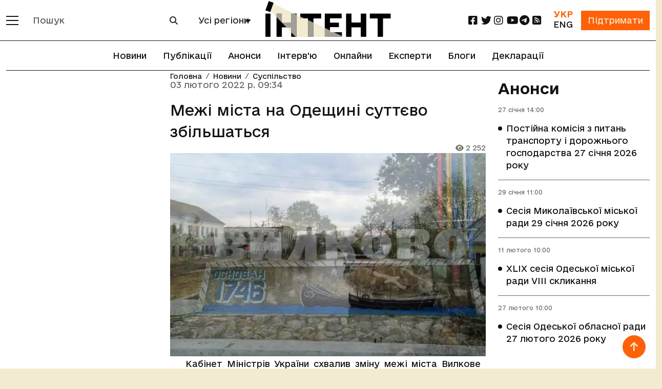

--- FILE ---
content_type: text/html; charset=utf-8
request_url: https://intent.press/news/society/2022/mezhi-mista-na-odeshini-suttyevo-zbilshatsya/
body_size: 13526
content:
<!DOCTYPE html>



<html lang="uk">
<head>
    <link rel="dns-prefetch" href="https://www.googletagmanager.com/">
    <meta charset="UTF-8">
    <meta name="viewport" content="width=device-width, initial-scale=1.0, user-scalable=no, viewport-fit=cover">
    <meta name="mobile-web-app-capable" content="yes">
    <meta name="apple-mobile-web-app-capable" content="yes">
    <meta name="apple-mobile-web-app-status-bar-style" content="default">
    <meta http-equiv="X-UA-Compatible" content="ie=edge">
    <link rel="icon" type="image/png" href="/static/favicon-96x96.7e90bd6cd43e.png" sizes="96x96" />
    <link rel="icon" type="image/svg+xml" href="/static/favicon.653f26fe6587.svg" />
    <link rel="shortcut icon" href="/static/favicon.6885ead2119f.ico" />
    <link rel="apple-touch-icon" sizes="180x180" href="/static/apple-touch-icon.b1e426693dd2.png" />
    <meta name="apple-mobile-web-app-title" content="Інтент" />
    <link rel="manifest" href="/static/site.7ab8bb0873e9.webmanifest" />
    
        <meta property="article:published_time" content="2022-02-03T09:34:58+02:00"/>
    
    <title>Межі міста на Одещині суттєво збільшаться :: Інтент :: Суспільно-політичне видання:: Регіональна мережа якісної журналістики</title>
    <meta property="og:title" content="Межі міста на Одещині суттєво збільшаться">
    <meta property="og:locale" content="uk_UA">
    <meta name="description" content="Кабінет Міністрів України схвалив зміну межі міста Вилкове Ізмаїльського району Одеської області на 2,4 тисячі гектарів.
Відповідне рішення уряд ухвалив 2 лютого. 
Збільшення меж міста відбудеться з … :: Суспільство :: Суспільно-політичне видання, засноване у 2009 році Одеською обласною організацією ВГО «Комітет виборців України» :: Новини, публікації, репортажі та розслідування :: Одеса, Миколаїв, Херсон, Крим, Україна і світ :: ☎: (048) 737-38-98">
    <meta property="og:description" content="Кабінет Міністрів України схвалив зміну межі міста Вилкове Ізмаїльського району Одеської області на 2,4 тисячі гектарів.
Відповідне рішення уряд ухвалив 2 лютого. 
Збільшення меж міста відбудеться з урахуванням приєднання до них острова Кубанський та при…"/>
    
    <link rel="amphtml" href="https://intent.press/amp/0/mezhi-mista-na-odeshini-suttyevo-zbilshatsya/">
    <link rel="canonical"
          href="https://intent.press/news/society/2022/mezhi-mista-na-odeshini-suttyevo-zbilshatsya/"/>
    <meta property="og:url"
          content="https://intent.press/news/society/2022/mezhi-mista-na-odeshini-suttyevo-zbilshatsya/"/>

    
    
        <meta name="robots" content="max-image-preview:large">
        
            
                <meta property="og:image" content="https://cdn.intent.press/cache/7f/77/7f77cd0f8f6edc2da0387adf81e99260.jpg"/>
            
        
    

    
	<meta property="og:type" content="article">
    
    <meta property="article:section" content="Суспільство">
    <meta property="article:published_time" content="03 лютого 2022 р. 09:34">
    <meta property="article:modified_time" content="12 грудня 2022 р. 20:02">


    

    <link rel="stylesheet" href="https://cdnjs.cloudflare.com/ajax/libs/font-awesome/6.2.0/css/all.min.css">
    <!-- Bootstrap CSS CDN -->
    <link crossorigin="anonymous" href="https://cdn.jsdelivr.net/npm/bootstrap@5.3.3/dist/css/bootstrap.min.css" integrity="sha384-QWTKZyjpPEjISv5WaRU9OFeRpok6YctnYmDr5pNlyT2bRjXh0JMhjY6hW+ALEwIH" rel="stylesheet">

    <link rel="stylesheet" href="/static/css/style-optimized.e4d32193af29.css">
    <!-- Bootstrap 5 стили для хедера и футера -->
    <link rel="stylesheet" href="/static/css/bootstrap5/header-footer.b6b36837d793.css">

    
    <!--- lite-youtube-embed -->
    <link rel="stylesheet" href="https://cdn.jsdelivr.net/npm/lite-youtube-embed@0.3.4/src/lite-yt-embed.min.css">
    <script src="https://cdn.jsdelivr.net/npm/lite-youtube-embed@0.3.4/src/lite-yt-embed.min.js" defer></script>
    

    <!-- Кастомные стили для полей поиска и селектора городов перенесены в header-footer.css -->

    <script type="application/javascript">
        const languageCode = "uk";
        const showMoreText = "Показати Ще";
    </script>

    
        <script async src="https://www.googletagmanager.com/gtag/js?id=G-FPGH3Q3Q8X"></script>
        <script>
          window.dataLayer = window.dataLayer || [];
          function gtag(){dataLayer.push(arguments);}
          gtag('js', new Date());
        
          gtag('config', 'G-FPGH3Q3Q8X');
        </script>
    
    
    <script async src="https://pagead2.googlesyndication.com/pagead/js/adsbygoogle.js?client=ca-pub-9763165910704833"
            crossorigin="anonymous"></script>
    
    
    <script defer src="https://umami.uuuu.org.ua/script.js" data-website-id="302c12bd-3dfb-465c-b458-620d1c178a33"></script>
    <script src="https://analytics.ahrefs.com/analytics.js" data-key="Qd6uznSOr/F/0NcCCNQsBw" async></script>

    <!-- Preload critical fonts to reduce CLS -->
    <link rel="preload" href="/static/fonts/e-Ukraine/e-Ukraine-Regular.47f455ddb769.woff2" as="font" type="font/woff2" crossorigin>
    <link rel="preload" href="/static/fonts/e-Ukraine/e-Ukraine-Medium.6252e68161c8.woff2" as="font" type="font/woff2" crossorigin>
    <link rel="preload" href="/static/fonts/e-Ukraine/e-Ukraine-Bold.21035d620920.woff2" as="font" type="font/woff2" crossorigin>

    
    
    <!-- Structured Data --->
<script type="application/ld+json">
    {
      "@context": "https://schema.org",
      "@type": "NewsArticle",
      "headline": "Межі міста на Одещині суттєво збільшаться",
      
      "image": [
        "https://cdn.intent.press/2022/02/03/0aa17757752440d3967c515e8806c907.jpg"
        
       ],
      
      "datePublished": "2022-02-03T09:34:58+02:00",
      "dateModified": "2022-12-12T20:02:58.472126+02:00",
      "inLanguage": "uk",
      "author": [
      
      ]
    }
</script>
    
    
        <link rel="alternate" hreflang="uk" href="https://intent.press/news/society/2022/mezhi-mista-na-odeshini-suttyevo-zbilshatsya/" />
    
        <link rel="alternate" hreflang="x-default" href="https://intent.press/news/society/2022/mezhi-mista-na-odeshini-suttyevo-zbilshatsya/" />
    

    <script src='https://platform-api.sharethis.com/js/sharethis.js#property=63822afa3327220018ceab69&product=sop'></script>

    <!-- Client-side article tracking for personalized recommendations -->
    <script src="/static/js/viewed-articles.dc7cf0135116.js"></script>

    <!-- Beacon-based view tracking (works with CloudFront cache) -->
    <script src="/static/js/article-view-tracker.99d397328b49.js"></script>

    <!-- Dynamic views counter (bypasses CloudFront cache) -->
    <script src="/static/js/article-views-counter.0a023c3c9d0f.js"></script>
    <script>
        document.addEventListener('DOMContentLoaded', function() {
            // Track this article as viewed in localStorage for recommendations
            ViewedArticles.addViewedArticle(75398);

            // Track view count via beacon (bypasses CloudFront cache)
            ArticleViewTracker.trackView(
                75398,
                '/track-view/'
            );

            // Fetch and display current view count (bypasses CloudFront cache)
            // Wait 1 second to allow beacon tracking to complete first
            setTimeout(function() {
                ArticleViewsCounter.fetchAndDisplay(
                    75398,
                    '/article-views/{id}/',
                    '.article-views-count'
                );
            }, 1000);
        });
    </script>

    <!-- CSS for views counter animation -->
    <style>
        .article-views-count {
            transition: color 0.3s ease;
        }
        .article-views-count.views-updated {
            color: #0d6efd;
            font-weight: 600;
        }
    </style>
    
    <!-- Umami tracking for pageview with author - separate event for each author -->
    <script>
        // Track custom event for each author individually
        function trackUmamiEvents() {
            if (typeof umami !== 'undefined') {
                console.log('Umami is available, tracking pageview-with-author events');
                
            } else {
                console.warn('Umami is not available yet, retrying...');
                return false;
            }
            return true;
        }

        // Wait for DOMContentLoaded since umami script has defer attribute
        document.addEventListener('DOMContentLoaded', function() {
            // Try immediately after DOM is loaded
            if (!trackUmamiEvents()) {
                // If still not available, keep trying with intervals
                let attempts = 0;
                const maxAttempts = 10;
                const checkInterval = setInterval(function() {
                    attempts++;
                    if (trackUmamiEvents() || attempts >= maxAttempts) {
                        clearInterval(checkInterval);
                        if (attempts >= maxAttempts) {
                            console.error('Umami script failed to load after ' + maxAttempts + ' attempts');
                        }
                    }
                }, 100);
            }
        });
    </script>
    
    
        <script type="application/javascript">
        // Глобальные переменные для бесконечной ленты - объявляются только здесь
        let isLoading = false;
        let page = 1; 
        let showButtonThreshold = 5;  // Показывать кнопку "Загрузить еще" после каждых N статей
        let isWaitingForShowMoreClick = false;  // Флаг для отслеживания состояния кнопки "Показать еще"
        // showMoreText объявляется в base.html
        let mainUrl = "/news/society/2022/mezhi-mista-na-odeshini-suttyevo-zbilshatsya/";
        let mainTitle = "Межі міста на Одещині суттєво збільшаться";
        let article_id = 75398;  // Используем let вместо const, чтобы можно было изменять значение
        const moreLikeThisUrl = "/more-like-this/75398/";
        </script>
    

</head>

<body>


<div class="main_wrapper d-flex flex-column min-vh-100">

    <main>

        <header>
            <!-- Обновленный хедер в стиле Bootstrap 5 -->
            <nav class="navbar navbar-expand-lg navbar-light bg-white fixed-top border-bottom border-dark" id="header-slick">
                <div class="container">
                    <!-- Мобильное меню и логотип -->
                    <div class="d-flex align-items-center">
                        <!-- Кнопка мобильного меню -->
                        <button class="navbar-toggler border-0 me-2 p-0" type="button" data-bs-toggle="offcanvas" data-bs-target="#mobileMenu" aria-controls="mobileMenu">
                            <span class="navbar-toggler-icon"></span>
                        </button>
                        
                        <!-- Кнопка категорий для десктопа -->
                        <div class="d-none d-lg-block">
                            <button class="btn border-0 p-0" type="button" data-bs-toggle="offcanvas" data-bs-target="#desktopMenu" aria-controls="desktopMenu" title="Відкрити меню категорій">
                                <span class="d-block" style="width: 24px; height: 2px; background-color: #121212; margin-bottom: 6px;"></span>
                                <span class="d-block" style="width: 24px; height: 2px; background-color: #121212; margin-bottom: 6px;"></span>
                                <span class="d-block" style="width: 24px; height: 2px; background-color: #121212;"></span>
                            </button>
                        </div>
                        
                        <!-- Форма поиска для десктопов -->
                        <div class="d-none d-lg-block ms-3">
                            <form class="d-flex" role="search" action="/search/">
                                <div class="input-group">
                                    <input type="text" class="form-control border-secondary" name="search" 
                                           value="" placeholder="Пошук">
                                    <button class="btn btn-outline-secondary" type="submit">
                                        <i class="fa fa-search"></i>
                                    </button>
                                </div>
                            </form>
                        </div>
                        
                        <!-- Селектор городов для десктопов -->
                        <div class="d-none d-xl-block ms-3">
                            
                                
<div class="city-selector-wrapper">
    <select class="select_cities form-select city-tag">
        <option value="/news/">Усі регіони</option>
        <option value="/tags/Odesa/">Одеса</option>
        <option value="/tags/Mykolaiv/">Миколаїв</option>
        <option value="/tags/Kherson/">Херсон</option>
        <option value="/tags/krim/">Крим</option>
    </select>
</div>
                            
                        </div>
                    </div>
                    
                    <!-- Логотип по центру -->
                    <div class="mx-auto">
                        
                        
                                     <a href="/" class="logo">
                                <img class="img-fluid" src="/static/img/logo_uk.7c384fd1abe2.svg"
                                     alt="логотип" width="245" height="70">
                            </a>
                        
                    </div>
                    
                    <!-- Правая часть хедера -->
                    <div class="d-flex align-items-center">
                        <!-- Социальные сети для десктопов -->
                        <ul class="social d-none d-lg-flex list-unstyled mb-0 me-3 flex-row">
                            <li class="col col-xl-2">
    <a href="https://www.facebook.com/intentUA" class="facebook" title="facebook" rel="nofollow" target="_blank">
        <i class="fa-brands fa-square-facebook fa-lg"></i>
    </a>
</li>
<li class="col col-xl-2">
    <a href="https://twitter.com/intent_press" title="twitter" rel="nofollow" target="_blank">
        <i class="fa-brands fa-twitter fa-lg"></i>
    </a>
</li>
<li class="col col-xl-2">
    <a href="https://www.instagram.com/intent.press/" title="instagram" rel="nofollow" target="_blank">
        <i class="fa-brands fa-instagram fa-lg"></i>
    </a>
</li>
<li class="col col-xl-2">
    <a href="https://www.youtube.com/@intentpress" title="youtube" rel="nofollow" target="_blank">
        <i class="fa-brands fa-youtube fa-lg"></i>
    </a>
</li>
<li class="col col-xl-2">
    <a href="https://t.me/intentpress" title="telegram" rel="nofollow" target="_blank">
        <i class="fa-brands fa-telegram fa-lg"></i>
    </a>
</li>
<li class="col col-xl-2">
    <a href="/rss/" title="rss" rel="nofollow" target="_blank">
        <i class="fa-solid fa-square-rss fa-lg"></i>
    </a>
</li>
                        </ul>
                        
                        <div class="d-flex align-items-center">
                            <!-- Переключатель языков -->
                            
                            <div class="me-3 text-center">
                                <div class="d-flex flex-column">
                                    
                                        <span class="text-oi fw-bold">УКР</span>
                                    
                                    
                                        <a href="/en/" class="text-dark">ENG</a>
                                    
                                </div>
                            </div>
                            
                            
                            <!-- Кнопка поддержки -->
                            <div>
                                <a href="/patreon/" class="btn btn-primary rounded-0">
                                    Підтримати
                                </a>
                            </div>
                        </div>
                    </div>
                </div>
            </nav>
            
            <!-- Горизонтальное меню под хедером -->
            
                <div class="container position-relative">
                    <ul class="nav justify-content-center border-bottom border-up border-dark py-2">
                        
                            







<li class="nav-item">
    <a class="nav-link" href="/news/">Новини</a>
</li>


<li class="nav-item">
    <a class="nav-link" href="/publications/">Публікації</a>
</li>



<li class="nav-item">
    <a class="nav-link" href="/anounces/">Анонси</a>
</li>



<li class="nav-item">
    <a class="nav-link" href="/tags/intervyu/">Інтерв'ю</a>
</li>



<li class="nav-item">
    <a class="nav-link" href="/onlines/">Онлайни</a>
</li>



<li class="nav-item">
    <a class="nav-link" href="/expert/">Експерти</a>
</li>



<li class="nav-item">
    <a class="nav-link" href="/blog/">Блоги</a>
</li>



<li class="nav-item">
    <a class="nav-link" href="/tags/deklaraciya/">Декларації</a>
</li>


                        
                    </ul>
                </div>
            
            
            <!-- Мобильное меню (offcanvas) -->
            <div class="offcanvas offcanvas-start bg-dark text-white" tabindex="-1" id="mobileMenu" aria-labelledby="mobileMenuLabel">
                <div class="offcanvas-header border-bottom border-secondary">
                    <h5 class="offcanvas-title" id="mobileMenuLabel">Меню</h5>
                    <button type="button" class="btn-close btn-close-white" data-bs-dismiss="offcanvas" aria-label="Close"></button>
                </div>
                <div class="offcanvas-body">
                    <!-- Мобильный поиск -->
                    <form class="mb-4" role="search" action="/search/">
                        <div class="input-group">
                            <input type="text" class="form-control" name="search" 
                                   value="" placeholder="Пошук">
                            <button class="btn btn-outline-light" type="submit">
                                <i class="fa fa-search"></i>
                            </button>
                        </div>
                    </form>
                    
                    <!-- Мобильный выбор города -->
                    
                        <div class="mb-3">
                            
<div class="city-selector-wrapper">
    <select class="select_cities form-select city-tag">
        <option value="/news/">Усі регіони</option>
        <option value="/tags/Odesa/">Одеса</option>
        <option value="/tags/Mykolaiv/">Миколаїв</option>
        <option value="/tags/Kherson/">Херсон</option>
        <option value="/tags/krim/">Крим</option>
    </select>
</div>
                        </div>
                    
                    
                    <!-- Основное меню -->
                    <ul class="nav flex-column mb-4">
                        







<li>
    <a class="" href="/news/">Новини</a>
</li>


<li>
    <a class="" href="/publications/">Публікації</a>
</li>



<li>
    <a class="" href="/anounces/">Анонси</a>
</li>



<li>
    <a class="" href="/tags/intervyu/">Інтерв'ю</a>
</li>



<li>
    <a class="" href="/onlines/">Онлайни</a>
</li>



<li>
    <a class="" href="/expert/">Експерти</a>
</li>



<li>
    <a class="" href="/blog/">Блоги</a>
</li>



<li>
    <a class="" href="/tags/deklaraciya/">Декларації</a>
</li>


                    </ul>
                    
                    <!-- Социальные сети в мобильном меню -->
                    <h5 class="mt-4 mb-3">Соціальні мережі</h5>
                    <ul class="nav">
                        <li class="col col-xl-2">
    <a href="https://www.facebook.com/intentUA" class="facebook" title="facebook" rel="nofollow" target="_blank">
        <i class="fa-brands fa-square-facebook fa-lg"></i>
    </a>
</li>
<li class="col col-xl-2">
    <a href="https://twitter.com/intent_press" title="twitter" rel="nofollow" target="_blank">
        <i class="fa-brands fa-twitter fa-lg"></i>
    </a>
</li>
<li class="col col-xl-2">
    <a href="https://www.instagram.com/intent.press/" title="instagram" rel="nofollow" target="_blank">
        <i class="fa-brands fa-instagram fa-lg"></i>
    </a>
</li>
<li class="col col-xl-2">
    <a href="https://www.youtube.com/@intentpress" title="youtube" rel="nofollow" target="_blank">
        <i class="fa-brands fa-youtube fa-lg"></i>
    </a>
</li>
<li class="col col-xl-2">
    <a href="https://t.me/intentpress" title="telegram" rel="nofollow" target="_blank">
        <i class="fa-brands fa-telegram fa-lg"></i>
    </a>
</li>
<li class="col col-xl-2">
    <a href="/rss/" title="rss" rel="nofollow" target="_blank">
        <i class="fa-solid fa-square-rss fa-lg"></i>
    </a>
</li>
                    </ul>
                </div>
            </div>
            
            <!-- Десктопное меню (offcanvas) -->
            <div class="offcanvas offcanvas-start bg-dark text-white" tabindex="-1" id="desktopMenu" aria-labelledby="desktopMenuLabel">
                <div class="offcanvas-header border-bottom border-secondary">
                    <h5 class="offcanvas-title" id="desktopMenuLabel">Розділи</h5>
                    <button type="button" class="btn-close btn-close-white" data-bs-dismiss="offcanvas" aria-label="Close"></button>
                </div>
                <div class="offcanvas-body">
                    <!-- Разделы -->
                    
                        <ul class="nav flex-column mb-4">
                            
                                
                                <li class="nav-item mb-2">
                                    <a href="/news/game/" class="nav-link text-white p-0">Ігри</a>
                                </li>
                            
                                
                                <li class="nav-item mb-2">
                                    <a href="/news/interview/" class="nav-link text-white p-0">Інтерв&#x27;ю</a>
                                </li>
                            
                                
                                <li class="nav-item mb-2">
                                    <a href="/news/istoriya/" class="nav-link text-white p-0">Історія</a>
                                </li>
                            
                                
                                <li class="nav-item mb-2">
                                    <a href="/news/announcement/" class="nav-link text-white p-0">Анонси</a>
                                </li>
                            
                                
                                <li class="nav-item mb-2">
                                    <a href="/news/anticorruption/" class="nav-link text-white p-0">Антикорупція</a>
                                </li>
                            
                                
                                <li class="nav-item mb-2">
                                    <a href="/news/attestation/" class="nav-link text-white p-0">Атестація місцевих депутатів</a>
                                </li>
                            
                                
                                <li class="nav-item mb-2">
                                    <a href="/news/blog/" class="nav-link text-white p-0">Блог</a>
                                </li>
                            
                                
                                <li class="nav-item mb-2">
                                    <a href="/news/biblioteka/" class="nav-link text-white p-0">Бібліотека</a>
                                </li>
                            
                                
                                <li class="nav-item mb-2">
                                    <a href="/news/election/" class="nav-link text-white p-0">Вибори</a>
                                </li>
                            
                                
                                <li class="nav-item mb-2">
                                    <a href="/news/vidnovlennya/" class="nav-link text-white p-0">Відновлення</a>
                                </li>
                            
                                
                                <li class="nav-item mb-2">
                                    <a href="/news/war/" class="nav-link text-white p-0">Війна</a>
                                </li>
                            
                                
                                <li class="nav-item mb-2">
                                    <a href="/news/digest/" class="nav-link text-white p-0">Дайджест</a>
                                </li>
                            
                                
                                <li class="nav-item mb-2">
                                    <a href="/news/ecology/" class="nav-link text-white p-0">Екологія</a>
                                </li>
                            
                                
                                <li class="nav-item mb-2">
                                    <a href="/news/economy/" class="nav-link text-white p-0">Економіка</a>
                                </li>
                            
                                
                                <li class="nav-item mb-2">
                                    <a href="/news/health/" class="nav-link text-white p-0">Здоров&#x27;я</a>
                                </li>
                            
                                
                                <li class="nav-item mb-2">
                                    <a href="/news/crime/" class="nav-link text-white p-0">Кримінал</a>
                                </li>
                            
                                
                                <li class="nav-item mb-2">
                                    <a href="/news/culture/" class="nav-link text-white p-0">Культура</a>
                                </li>
                            
                                
                                <li class="nav-item mb-2">
                                    <a href="/news/medialiteracy/" class="nav-link text-white p-0">Медіаграмотність</a>
                                </li>
                            
                                
                                <li class="nav-item mb-2">
                                    <a href="/news/localgovernment/" class="nav-link text-white p-0">Місцеве самоврядування</a>
                                </li>
                            
                                
                                <li class="nav-item mb-2">
                                    <a href="/news/onlain/" class="nav-link text-white p-0">Онлайн</a>
                                </li>
                            
                                
                                <li class="nav-item mb-2">
                                    <a href="/news/osvita/" class="nav-link text-white p-0">Освіта</a>
                                </li>
                            
                                
                                <li class="nav-item mb-2">
                                    <a href="/news/podkast/" class="nav-link text-white p-0">Подкаст</a>
                                </li>
                            
                                
                                <li class="nav-item mb-2">
                                    <a href="/news/politics/" class="nav-link text-white p-0">Політика</a>
                                </li>
                            
                                
                                <li class="nav-item mb-2">
                                    <a href="/news/humanrights/" class="nav-link text-white p-0">Правозахист</a>
                                </li>
                            
                                
                                <li class="nav-item mb-2">
                                    <a href="/news/reforms/" class="nav-link text-white p-0">Реформи</a>
                                </li>
                            
                                
                                <li class="nav-item mb-2">
                                    <a href="/news/world/" class="nav-link text-white p-0">Світ</a>
                                </li>
                            
                                
                                <li class="nav-item mb-2">
                                    <a href="/news/sport/" class="nav-link text-white p-0">Спорт</a>
                                </li>
                            
                                
                                <li class="nav-item mb-2">
                                    <a href="/news/society/" class="nav-link text-white p-0">Суспільство</a>
                                </li>
                            
                                
                                <li class="nav-item mb-2">
                                    <a href="/news/photogallery/" class="nav-link text-white p-0">Фотогалерея</a>
                                </li>
                            
                                
                                <li class="nav-item mb-2">
                                    <a href="/news/cpi/" class="nav-link text-white p-0">Центр публічних розслідувань</a>
                                </li>
                            
                        </ul>
                    
                    
                    <!-- Дополнительные ссылки -->
                    <ul class="nav flex-column">
                        
                        <li class="nav-item mb-2">
                            <a class="nav-link text-white p-0" href="/tags/">
                                Теги
                            </a>
                        </li>
                        <li class="nav-item mb-2">
                            <a class="nav-link text-white p-0" href="/authors/">
                                Автори
                            </a>
                        </li>
                    </ul>
                </div>
            </div>
        </header>

        
    <div class="container pb-5">
        <div class="row">
            <div class="col-xl-9 mb-5">
                <div class="row blog_list mb-5" id="scroll-article">
                    <div class="col-lg-8 order-lg-2 position-relative mobile-border">
                        
<nav aria-label="breadcrumb" class="position-absolute">
    <ol class="breadcrumb">
        <li class="breadcrumb-item"><a href="/">Головна</a></li>
        
        
        
            
                <li class="breadcrumb-item"><a href="/news/">Новини</a></li>
                <li class="breadcrumb-item"><a href="/news/society/">Суспільство</a></li>
            
        
        
    </ol>
</nav>

                        <div id="type-cycle-0">
                            
<div class="blog_list_item" data-article-id="75398" data-article-url="/news/society/2022/mezhi-mista-na-odeshini-suttyevo-zbilshatsya/"
     data-article-title="Межі міста на Одещині суттєво збільшаться"
     data-article-authors=""
     data-article-language-code="uk" xmlns="http://www.w3.org/1999/html">
    <p class="date">03 лютого 2022 р. 09:34</p>
    
        <h1 class="fs-3 ">
            
            
            
            Межі міста на Одещині суттєво збільшаться</h1>
    
    
    <p class="date small text-end p-0 article-views-count"><i class="fa-solid fa-eye"></i> 2251</p>
    
        <p>
            <picture>
    <!-- WEBP версия -->
    <source srcset="https://cdn.intent.press/cache/d7/c9/d7c985534e3e19ed5c061c66c8810b99.webp 1x, https://cdn.intent.press/cache/e0/07/e007fcae64a85bc48fa6e627b4bc2a74.webp 2x," type="image/webp">

    <!-- JPEG резервный вариант -->
    <img src="https://cdn.intent.press/cache/01/5c/015ca7fdb7d2bbab4d36a59a3a88bf7d.jpg" width="650" height="418" alt="Межі міста на Одещині суттєво збільшаться">
</picture>
        </p>
        
    
</div>
<div id="article-text-mezhi-mista-na-odeshini-suttyevo-zbilshatsya">
    <html><body><p style="text-align: justify;">Кабінет Міністрів України схвалив зміну межі міста Вилкове Ізмаїльського району Одеської області на 2,4 тисячі гектарів.</p> <p style="text-align: justify;">Відповідне рішення уряд ухвалив 2 лютого. </p> <p style="text-align: justify;">Збільшення меж міста відбудеться з урахуванням приєднання до них острова Кубанський та прилеглих територій. Очікується, що це створить сприятливі умови для розвитку міста та збільшить надходження від податку на землю та інших податків. Таким чином територія цього міста збільшиться майже у п'ять разів. </p> <p style="text-align: justify;">Також Кабінет Міністрів України схвалив зміну <a href="https://intent.press/news/obshchestvo-19/2022/uryad-zmenshiv-mezhi-izmayilu/" target="_blank">межі</a> міста Ізмаїл Одеської області, зменшивши їх на 223 гектари. Тепер площа становить 5 тисяч 126 гектарів.</p> <p style="text-align: justify;">Зазначимо, раніше виконуючий обов'язки міністра навколишнього середовища та природніх <a href="https://intent.press/news/ekologiia-10/2022/majzhe-40-vidsotkiv-nacionalnogo-parku-tuzlivski-limani-viznani-zapovidnoyu-zonoyu/" target="_blank">ресурсів</a> <strong>Руслан Стрелець</strong> затвердив проєкт організації території Національного парку "Тузлівські лимани". </p> <p style="text-align: justify;">Головне управлінням Держгеокадастру в Одеській області спільно з Південним регіональним управлінням Державної прикордонної служби України у 2021 році провели первинний <a href="https://intent.press/news/obshchestvo-19/2022/prikordonniki-hochut-u-postijne-koristuvannya-zapovidni-zemli-na-odeshini/" target="_blank">аудит</a> земельних ділянок вздовж державного кордону у межах Одеської області щодо визначення права власності. </p> <p style="text-align: justify;">Кабінет Міністрів має забезпечити затвердження у шестимісячний строк положення про новостворені <a href="https://intent.press/news/obshchestvo-19/2022/statut-nacionalnogo-prirodnogo-parku-kuyalnickij-mayut-stvoriti-vprodovzh-shesti-misyaciv/" target="_blank">парки</a> та внести зміни до положень про вказані природоохоронні об’єкти, межі яких були розширені. </p> <p style="text-align: justify;">У червні 2021 року постійна комісія з питань земельних відносин та адміністративно-територіального устрою, яку очолює <strong>Алла Гінак</strong>, підтримала проєкти встановлення <a href="https://intent.press/news/obshchestvo-19/2021/komisiya-oblradi-pidtrimala-proyekti-vstanovlennya-mezh-mist-izmayil-ta-podilsk/" target="_blank">меж</a> міст Ізмаїл та Подільськ. </p></body></html>
    
    
</div>






    
        
            <div class="bg pt-1 pb-1">
        
        <a class="badge rounded-pill bg-light text-dark p-2" href="/tags/kabinet-ministriv/">Кабінет Міністрів</a>
        
            </div>
        


    
<div class="row border-top border-bottom position-relative">
    <span class="position-absolute top-50 start-0 translate-middle-y text-muted">Поділитися</span>
    
        <div class="p-2 sharethis-inline-share-buttons col" data-url="https://
                intent.press/news/society/2022/mezhi-mista-na-odeshini-suttyevo-zbilshatsya/"
             data-title="None"
                
             data-image="https://cdn.intent.press/2022/02/03/0aa17757752440d3967c515e8806c907.jpg"
                
             data-username="@intent_press">
        </div>
    
    <script type="application/javascript">
        if (window.__sharethis__) {
            window.__sharethis__.initialize();
        }
    </script>
</div>
    
    <div class="r24641"></div>
    <script type="text/javascript">
        (function () {
            let date = new Date();

            try {
                date = new Date(date.toLocaleString('en-US', {
                        timeZone: 'Europe/Kiev'
                    }
                ));
            } catch (e) {
            }

            let ext = [
                (date.getFullYear()).toString(),
                ('0' + (date.getMonth() + 1).toString()).substr(-2),
                ('0' + (date.getDate()).toString()).substr(-2)
            ].join('');

            const tag = (function () {
                    const informers = document.getElementsByClassName('r24641'),
                        len = informers.length;
                    return len ? informers[len - 1] : null;
                })(),
                idn = (function () {
                    let i, num, idn = '', chars = "abcdefghiklmnopqrstuvwxyz",
                        len = Math.floor((Math.random() * 2) + 4);
                    for (i = 0; i < len; i++) {
                        num = Math.floor(Math.random() * chars.length);
                        idn += chars.substring(num, num + 1);
                    }
                    return idn;
                })();
            let container = document.createElement('div');
            container.id = idn;
            tag.appendChild(container);
            let script = document.createElement('script');
            script.className = 's24641';
            script.src = 'https://mediabrama.com/shop/j/24641/?v=1?date=' + ext;
            script.charset = 'utf-8';
            script.dataset.idn = idn;
            tag.parentNode.insertBefore(script, tag);
        })();
    </script>





                        </div>
                        <div id="type-cycle-1" class="not-ready"></div>
                    </div>
                    <div class="col-lg-4 order-lg-1" id="more-like-this"></div>
                </div>
            </div>
            

<div class="col-xl-3 pt-3" id="baners">
    
        
            
                
                    <a href="/anounces/" class="title fs-3 pb-0">Анонси</a>
                    <div class="blog_list mb-5">
                
            
<div class="blog_list_item">
    <p class="date announcement">27 січня
        
            14:00
        
    <ul class="circle_list">
        <li>
            <a href="/anounces/anonsy-21/2026/postijna-komisiya-z-pitan-transportu-i-dorozhnogo-gospodarstva-27-sichnya-2026-roku/">Постійна комісія з питань транспорту і дорожнього господарства 27 січня 2026 року</a>
        </li>
    </ul>
</div>
            
            
                
            
<div class="blog_list_item">
    <p class="date announcement">29 січня
        
            11:00
        
    <ul class="circle_list">
        <li>
            <a href="/anounces/anonsy-21/2026/sesiya-mikolayivskoyi-miskoyi-radi-29-sichnya-2026-roku/">Сесія Миколаївської міської ради 29 січня 2026 року</a>
        </li>
    </ul>
</div>
            
            
                
            
<div class="blog_list_item">
    <p class="date announcement">11 лютого
        
            10:00
        
    <ul class="circle_list">
        <li>
            <a href="/anounces/anonsy-21/2026/xlix-sesiya-odeskoyi-miskoyi-radi-viii-sklikannya/">XLIX сесія Одеської міської ради VІІI скликання</a>
        </li>
    </ul>
</div>
            
            
                
            
<div class="blog_list_item">
    <p class="date announcement">27 лютого
        
            10:00
        
    <ul class="circle_list">
        <li>
            <a href="/anounces/anonsy-21/2026/sesiya-odeskoyi-oblasnoyi-radi-27-lyutogo-2026-roku/">Сесія Одеської обласної ради 27 лютого 2026 року</a>
        </li>
    </ul>
</div>
            
                </div>
            
            
        
    
    
    
        
            <div class="row row-cols-auto align-items-center">
        
        
<div class="col mb-5 w-100 text-center tracked-banner" data-banner-name="YouTube" data-umami-event="banner-click" data-umami-event-banner="YouTube">
    
            <html><body><lite-youtube style="width: 1073; height: 603;" videoid="2TB3RhhKcBk"></lite-youtube></body></html>
    
</div>

        
    
        
        
<div class="col mb-5 w-100 text-center tracked-banner" data-banner-name="Медіашкола" >
    
        <a href="https://intent.press/school/" target="_blank" rel="nofollow" data-umami-event="banner-click" data-umami-event-banner="Медіашкола">
            <picture>
    <!-- WEBP версия -->
    <source srcset="https://cdn.intent.press/cache/3c/c2/3cc245beb03a45e463f959155b5729ad.webp 1x, https://cdn.intent.press/cache/01/5e/015e5f01495c9502e9e79c20aaec5373.webp 2x," type="image/webp">

    <!-- JPEG резервный вариант -->
    <img src="https://cdn.intent.press/cache/56/07/5607e0e7e69045824e63cc08b9092388.jpg" width="310" height="147" alt="banner.name" loading="lazy">
</picture>
        </a>
    
</div>

        
    
        
        
<div class="col mb-5 w-100 text-center tracked-banner" data-banner-name="газета підписка" >
    
        <a href="https://forms.gle/UMMjfznMCEm1D56B6" target="_blank" rel="nofollow" data-umami-event="banner-click" data-umami-event-banner="газета підписка">
            <picture>
    <!-- WEBP версия -->
    <source srcset="https://cdn.intent.press/cache/80/b5/80b5b710f042827c45e1c2f0d9604bbd.webp 1x, https://cdn.intent.press/cache/33/1f/331f1df9cade8bcac00aa06591440696.webp 2x," type="image/webp">

    <!-- JPEG резервный вариант -->
    <img src="https://cdn.intent.press/cache/99/6d/996db7c8dccd62de683026a7d42b62ed.jpg" width="310" height="174" alt="banner.name" loading="lazy">
</picture>
        </a>
    
</div>

        
    
        
        
<div class="col mb-5 w-100 text-center tracked-banner" data-banner-name="TG" data-umami-event="banner-click" data-umami-event-banner="TG">
    
            <html><head><script async="" data-telegram-post="intentpress/54222" data-width="100%" src="https://telegram.org/js/telegram-widget.js?22"></script></head></html>
    
</div>

        
    
        
        
<div class="col mb-5 w-100 text-center tracked-banner" data-banner-name="ЦПР" >
    
        <a href="https://cpi.org.ua/" target="_blank" rel="nofollow" data-umami-event="banner-click" data-umami-event-banner="ЦПР">
            <picture>
    <!-- WEBP версия -->
    <source srcset="https://cdn.intent.press/cache/ef/4f/ef4f7c10a506b393007f3a85eb18ba75.webp 1x, https://cdn.intent.press/cache/e2/7e/e27ee696167d51e268fb64068d6369f4.webp 2x," type="image/webp">

    <!-- JPEG резервный вариант -->
    <img src="https://cdn.intent.press/cache/d6/80/d680b5a9f3282a619d7a814eb02c6b7f.jpg" width="310" height="89" alt="banner.name" loading="lazy">
</picture>
        </a>
    
</div>

        
            </div>
            <hr>
        
    
    
        
            <div class="row row-cols-auto align-items-center">
        
        
<div class="col mb-5 w-100 text-center tracked-banner" data-banner-name="Музей" >
    
        <a href="https://museum.izbirkom.org.ua/" target="_blank" rel="nofollow" data-umami-event="banner-click" data-umami-event-banner="Музей">
            <picture>
    <!-- WEBP версия -->
    <source srcset="https://cdn.intent.press/cache/e7/e3/e7e3795ce6c1161e91f1b92626d6bd87.webp 1x, https://cdn.intent.press/cache/9e/88/9e886c21ec398dc2861497bc9b368317.webp 2x," type="image/webp">

    <!-- JPEG резервный вариант -->
    <img src="https://cdn.intent.press/cache/78/c8/78c8e109a8c244f62f1d65991112a13a.jpg" width="310" height="140" alt="banner.name" loading="lazy">
</picture>
        </a>
    
</div>

        
    
        
        
<div class="col mb-5 w-100 text-center tracked-banner" data-banner-name="газета" >
    
        <a href="http://cvu.od.ua/ua/izbirkom/" target="_blank" rel="nofollow" data-umami-event="banner-click" data-umami-event-banner="газета">
            <picture>
    <!-- WEBP версия -->
    <source srcset="https://cdn.intent.press/cache/4b/28/4b28e1418af11440820829d46ffc0309.webp 1x, https://cdn.intent.press/cache/8e/2b/8e2b8b47db85936501bde85a4cd4a1aa.webp 2x," type="image/webp">

    <!-- JPEG резервный вариант -->
    <img src="https://cdn.intent.press/cache/c4/49/c449b0fb65de8cfd998aec23a3bcafb5.jpg" width="310" height="453" alt="banner.name" loading="lazy">
</picture>
        </a>
    
</div>

        
    
        
        
<div class="col mb-5 w-100 text-center tracked-banner" data-banner-name="КВУ" >
    
        <a href="http://cvu.od.ua/ua/" target="_blank" rel="nofollow" data-umami-event="banner-click" data-umami-event-banner="КВУ">
            <picture>
    <!-- WEBP версия -->
    <source srcset="https://cdn.intent.press/cache/71/c1/71c19c057f02d261e925cddc1fd23a9a.webp 1x, https://cdn.intent.press/cache/77/99/7799aa27797333cc0242f9fc15ef8593.webp 2x," type="image/webp">

    <!-- JPEG резервный вариант -->
    <img src="https://cdn.intent.press/cache/ad/5e/ad5e94be8b59663ef9d44824c145ed4d.jpg" width="300" height="110" alt="banner.name" loading="lazy">
</picture>
        </a>
    
</div>

        
    
        
        
<div class="col mb-5 w-100 text-center tracked-banner" data-banner-name="Атестація" >
    
        <a href="https://attestation.in.ua/" target="_blank" rel="nofollow" data-umami-event="banner-click" data-umami-event-banner="Атестація">
            <picture>
    <!-- WEBP версия -->
    <source srcset="https://cdn.intent.press/cache/ae/86/ae86537fd29d98f6e0d095544359ecf5.webp 1x, https://cdn.intent.press/cache/8a/a5/8aa59fd15d39d2842db119f913f9af2c.webp 2x," type="image/webp">

    <!-- JPEG резервный вариант -->
    <img src="https://cdn.intent.press/cache/59/64/5964466d25a6a8522f16bce6d140d79f.jpg" width="229" height="69" alt="banner.name" loading="lazy">
</picture>
        </a>
    
</div>

        
    
        
        
<div class="col mb-5 w-100 text-center tracked-banner" data-banner-name="Календарь" >
    
        <a href="https://intent.press/publications/world/2026/kalendar-viboriv-u-sviti-na-2026-rik/" target="_blank" rel="nofollow" data-umami-event="banner-click" data-umami-event-banner="Календарь">
            <picture>
    <!-- WEBP версия -->
    <source srcset="https://cdn.intent.press/cache/02/15/02155439415b443474c149f966943a7b.webp 1x, https://cdn.intent.press/cache/db/95/db95487492798ba0bff4200207d9b2b2.webp 2x," type="image/webp">

    <!-- JPEG резервный вариант -->
    <img src="https://cdn.intent.press/cache/7e/1a/7e1aea2875c1b6f612319121b0008fcd.jpg" width="310" height="174" alt="banner.name" loading="lazy">
</picture>
        </a>
    
</div>

        
    
        
        
<div class="col mb-5 w-100 text-center tracked-banner" data-banner-name="Повернись живим" >
    
        <a href="https://savelife.in.ua/donate/#donate-army-card-once" target="_blank" rel="nofollow" data-umami-event="banner-click" data-umami-event-banner="Повернись живим">
            <picture>
    <!-- WEBP версия -->
    <source srcset="https://cdn.intent.press/cache/6a/15/6a155c71280e94145ee71c76f57d05a8.webp 1x, https://cdn.intent.press/cache/37/6c/376c7b54ae682116826c4ee1b2e2b1ff.webp 2x," type="image/webp">

    <!-- JPEG резервный вариант -->
    <img src="https://cdn.intent.press/cache/05/2e/052e09360ce45c3cfababd87f6b5006a.jpg" width="310" height="173" alt="banner.name" loading="lazy">
</picture>
        </a>
    
</div>

        
    
        
        
<div class="col mb-5 w-100 text-center tracked-banner" data-banner-name="ССО" >
    
        <a href="https://sofua.army" target="_blank" rel="nofollow" data-umami-event="banner-click" data-umami-event-banner="ССО">
            <picture>
    <!-- WEBP версия -->
    <source srcset="https://cdn.intent.press/cache/01/27/01279a25bd215ef3715171d32350792a.webp 1x, https://cdn.intent.press/cache/e2/f7/e2f781ac020aca3300266c56a23eed19.webp 2x," type="image/webp">

    <!-- JPEG резервный вариант -->
    <img src="https://cdn.intent.press/cache/03/b2/03b2cce50e554c6f5c819902ecb806c5.jpg" width="310" height="162" alt="banner.name" loading="lazy">
</picture>
        </a>
    
</div>

        
    
        
        
<div class="col mb-5 w-100 text-center tracked-banner" data-banner-name="Вікно Відновлення" >
    
        <a href="https://recovery.win/" target="_blank" rel="nofollow" data-umami-event="banner-click" data-umami-event-banner="Вікно Відновлення">
            <picture>
    <!-- WEBP версия -->
    <source srcset="https://cdn.intent.press/cache/81/81/8181f4bd6cc77ceed12c9e25215fcb75.webp 1x, https://cdn.intent.press/cache/1c/22/1c220fddc0e83a66bdea8fa3ba450405.webp 2x," type="image/webp">

    <!-- JPEG резервный вариант -->
    <img src="https://cdn.intent.press/cache/fe/50/fe508fbce79a9fcb3726629e9b865590.jpg" width="310" height="103" alt="banner.name" loading="lazy">
</picture>
        </a>
    
</div>

        
    
        
        
<div class="col mb-5 w-100 text-center tracked-banner" data-banner-name="You control" >
    
        <a href="https://youcontrol.com.ua/landing_002/" target="_blank" rel="nofollow" data-umami-event="banner-click" data-umami-event-banner="You control">
            <picture>
    <!-- WEBP версия -->
    <source srcset="https://cdn.intent.press/cache/00/ef/00ef6f13f457fb422e1ea28991005d6f.webp 1x, https://cdn.intent.press/cache/f6/8e/f68e28f386c47f78a76f10bc53a2aa1c.webp 2x," type="image/webp">

    <!-- JPEG резервный вариант -->
    <img src="https://cdn.intent.press/cache/12/9f/129f28fe3b3bf4790975f647c6513213.jpg" width="310" height="124" alt="banner.name" loading="lazy">
</picture>
        </a>
    
</div>

        
            </div>
        
    
    
</div>

        </div>
    </div>

    </main>
    <footer class="footer mt-auto py-5 bg-dark text-white">
        
            <div class="container">
                <div class="row">
                    <div class="col-lg-3 col-md-6 mb-4 mb-lg-0">
                        <h5 class="fw-bold mb-4">Рубрики</h5>
                        <ul class="nav flex-column">
                            







<li>
    <a class="" href="/news/">Новини</a>
</li>


<li>
    <a class="" href="/publications/">Публікації</a>
</li>



<li>
    <a class="" href="/anounces/">Анонси</a>
</li>



<li>
    <a class="" href="/tags/intervyu/">Інтерв'ю</a>
</li>



<li>
    <a class="" href="/onlines/">Онлайни</a>
</li>



<li>
    <a class="" href="/expert/">Експерти</a>
</li>



<li>
    <a class="" href="/blog/">Блоги</a>
</li>



<li>
    <a class="" href="/tags/deklaraciya/">Декларації</a>
</li>


                            
                            <li class="nav-item">
                                <a class="nav-link text-white px-0" href="/tags/">
                                    Теги
                                </a>
                            </li>
                        </ul>
                    </div>
                    <div class="col-lg-6 col-md-6 mb-4 mb-lg-0">
                        <h5 class="fw-bold mb-4">Розділи</h5>
                        <div class="row">
                            
                                
                                <div class="col-md-6 mb-2">
                                    <a href="/news/game/" class="text-white">
                                        Ігри
                                    </a>
                                </div>
                            
                                
                                <div class="col-md-6 mb-2">
                                    <a href="/news/interview/" class="text-white">
                                        Інтерв&#x27;ю
                                    </a>
                                </div>
                            
                                
                                <div class="col-md-6 mb-2">
                                    <a href="/news/istoriya/" class="text-white">
                                        Історія
                                    </a>
                                </div>
                            
                                
                                <div class="col-md-6 mb-2">
                                    <a href="/news/announcement/" class="text-white">
                                        Анонси
                                    </a>
                                </div>
                            
                                
                                <div class="col-md-6 mb-2">
                                    <a href="/news/anticorruption/" class="text-white">
                                        Антикорупція
                                    </a>
                                </div>
                            
                                
                                <div class="col-md-6 mb-2">
                                    <a href="/news/attestation/" class="text-white">
                                        Атестація місцевих депутатів
                                    </a>
                                </div>
                            
                                
                                <div class="col-md-6 mb-2">
                                    <a href="/news/blog/" class="text-white">
                                        Блог
                                    </a>
                                </div>
                            
                                
                                <div class="col-md-6 mb-2">
                                    <a href="/news/biblioteka/" class="text-white">
                                        Бібліотека
                                    </a>
                                </div>
                            
                                
                                <div class="col-md-6 mb-2">
                                    <a href="/news/election/" class="text-white">
                                        Вибори
                                    </a>
                                </div>
                            
                                
                                <div class="col-md-6 mb-2">
                                    <a href="/news/vidnovlennya/" class="text-white">
                                        Відновлення
                                    </a>
                                </div>
                            
                                
                                <div class="col-md-6 mb-2">
                                    <a href="/news/war/" class="text-white">
                                        Війна
                                    </a>
                                </div>
                            
                                
                                <div class="col-md-6 mb-2">
                                    <a href="/news/digest/" class="text-white">
                                        Дайджест
                                    </a>
                                </div>
                            
                                
                                <div class="col-md-6 mb-2">
                                    <a href="/news/ecology/" class="text-white">
                                        Екологія
                                    </a>
                                </div>
                            
                                
                                <div class="col-md-6 mb-2">
                                    <a href="/news/economy/" class="text-white">
                                        Економіка
                                    </a>
                                </div>
                            
                                
                                <div class="col-md-6 mb-2">
                                    <a href="/news/health/" class="text-white">
                                        Здоров&#x27;я
                                    </a>
                                </div>
                            
                                
                                <div class="col-md-6 mb-2">
                                    <a href="/news/crime/" class="text-white">
                                        Кримінал
                                    </a>
                                </div>
                            
                                
                                <div class="col-md-6 mb-2">
                                    <a href="/news/culture/" class="text-white">
                                        Культура
                                    </a>
                                </div>
                            
                                
                                <div class="col-md-6 mb-2">
                                    <a href="/news/medialiteracy/" class="text-white">
                                        Медіаграмотність
                                    </a>
                                </div>
                            
                                
                                <div class="col-md-6 mb-2">
                                    <a href="/news/localgovernment/" class="text-white">
                                        Місцеве самоврядування
                                    </a>
                                </div>
                            
                                
                                <div class="col-md-6 mb-2">
                                    <a href="/news/onlain/" class="text-white">
                                        Онлайн
                                    </a>
                                </div>
                            
                                
                                <div class="col-md-6 mb-2">
                                    <a href="/news/osvita/" class="text-white">
                                        Освіта
                                    </a>
                                </div>
                            
                                
                                <div class="col-md-6 mb-2">
                                    <a href="/news/podkast/" class="text-white">
                                        Подкаст
                                    </a>
                                </div>
                            
                                
                                <div class="col-md-6 mb-2">
                                    <a href="/news/politics/" class="text-white">
                                        Політика
                                    </a>
                                </div>
                            
                                
                                <div class="col-md-6 mb-2">
                                    <a href="/news/humanrights/" class="text-white">
                                        Правозахист
                                    </a>
                                </div>
                            
                                
                                <div class="col-md-6 mb-2">
                                    <a href="/news/reforms/" class="text-white">
                                        Реформи
                                    </a>
                                </div>
                            
                                
                                <div class="col-md-6 mb-2">
                                    <a href="/news/world/" class="text-white">
                                        Світ
                                    </a>
                                </div>
                            
                                
                                <div class="col-md-6 mb-2">
                                    <a href="/news/sport/" class="text-white">
                                        Спорт
                                    </a>
                                </div>
                            
                                
                                <div class="col-md-6 mb-2">
                                    <a href="/news/society/" class="text-white">
                                        Суспільство
                                    </a>
                                </div>
                            
                                
                                <div class="col-md-6 mb-2">
                                    <a href="/news/photogallery/" class="text-white">
                                        Фотогалерея
                                    </a>
                                </div>
                            
                                
                                <div class="col-md-6 mb-2">
                                    <a href="/news/cpi/" class="text-white">
                                        Центр публічних розслідувань
                                    </a>
                                </div>
                            
                        </div>
                    </div>
                    <div class="col-lg-3 mb-4 mb-lg-0">
                        <h5 class="fw-bold mb-4">ІНТЕНТ. Засновано у 2009 році</h5>
                        <p>Головний редактор - Валерій Болган</p>
                        <p><a href="mailto:intent.press@gmail.com" class="text-white">intent.press@gmail.com</a></p>
                        <p><a href="tel:+380487373898" class="text-white">+38 (048) 737-38-98</a></p>
                        <p>65023, м. Одеса, а/с 209</p>
                        <p><a href="/authors/" class="text-white">Наша команда</a></p>
                        <p><a href="/politic/" class="text-white">Редакційна політика</a></p>
                        <p>Ідентифікатор медіа R40-05831</p>
                        <p><a href="/ads/" class="ads text-primary">Розмістити рекламу</a></p>
                        
                        <h5 class="fw-bold mt-4 mb-3">Соціальні мережі</h5>
                        <ul class="nav">
                            <li class="col col-xl-2">
    <a href="https://www.facebook.com/intentUA" class="facebook" title="facebook" rel="nofollow" target="_blank">
        <i class="fa-brands fa-square-facebook fa-lg"></i>
    </a>
</li>
<li class="col col-xl-2">
    <a href="https://twitter.com/intent_press" title="twitter" rel="nofollow" target="_blank">
        <i class="fa-brands fa-twitter fa-lg"></i>
    </a>
</li>
<li class="col col-xl-2">
    <a href="https://www.instagram.com/intent.press/" title="instagram" rel="nofollow" target="_blank">
        <i class="fa-brands fa-instagram fa-lg"></i>
    </a>
</li>
<li class="col col-xl-2">
    <a href="https://www.youtube.com/@intentpress" title="youtube" rel="nofollow" target="_blank">
        <i class="fa-brands fa-youtube fa-lg"></i>
    </a>
</li>
<li class="col col-xl-2">
    <a href="https://t.me/intentpress" title="telegram" rel="nofollow" target="_blank">
        <i class="fa-brands fa-telegram fa-lg"></i>
    </a>
</li>
<li class="col col-xl-2">
    <a href="/rss/" title="rss" rel="nofollow" target="_blank">
        <i class="fa-solid fa-square-rss fa-lg"></i>
    </a>
</li>
                        </ul>
                    </div>
                </div>

                <div class="pt-4">
                    <p class="small">
                        2009-2026 © усі права захищені.<br>
                        При користуванні матеріалами - посилання на сайт обов'язково.
                        <a href="mailto:intent.press@gmail.com" class="text-white">intent.press@gmail.com</a>
                    </p>
                </div>
            </div>
        
    </footer>
    <button type="button" class="btn btn-floating btn-lg btn-primary rounded-circle shadow-sm" id="btn-back-to-top">
        <i class="fas fa-arrow-up"></i>
    </button>
    
    <div id="modal-intent" style="contain: layout paint style;">
        <span class="close">&times;</span>
        <button class="prev">&laquo;</button>
        <img src="[data-uri]" alt="Gallery Image" width="1200" height="800">
        <button class="next">&raquo;</button>
    </div>
</div>
    <!-- Bootstrap Js -->
    <script crossorigin="anonymous" integrity="sha384-YvpcrYf0tY3lHB60NNkmXc5s9fDVZLESaAA55NDzOxhy9GkcIdslK1eN7N6jIeHz" src="https://cdn.jsdelivr.net/npm/bootstrap@5.3.3/dist/js/bootstrap.bundle.min.js"></script>

<script src="/static/js/bootstrap5-support.f1d82c50cd6d.js" defer></script>
<script src="/static/js/script.dc87a985de72.js" defer></script>
</body>
</html>


--- FILE ---
content_type: text/html; charset=utf-8
request_url: https://www.google.com/recaptcha/api2/aframe
body_size: 266
content:
<!DOCTYPE HTML><html><head><meta http-equiv="content-type" content="text/html; charset=UTF-8"></head><body><script nonce="dSJ1WKT1OEaJn_13OE9uow">/** Anti-fraud and anti-abuse applications only. See google.com/recaptcha */ try{var clients={'sodar':'https://pagead2.googlesyndication.com/pagead/sodar?'};window.addEventListener("message",function(a){try{if(a.source===window.parent){var b=JSON.parse(a.data);var c=clients[b['id']];if(c){var d=document.createElement('img');d.src=c+b['params']+'&rc='+(localStorage.getItem("rc::a")?sessionStorage.getItem("rc::b"):"");window.document.body.appendChild(d);sessionStorage.setItem("rc::e",parseInt(sessionStorage.getItem("rc::e")||0)+1);localStorage.setItem("rc::h",'1769469561586');}}}catch(b){}});window.parent.postMessage("_grecaptcha_ready", "*");}catch(b){}</script></body></html>